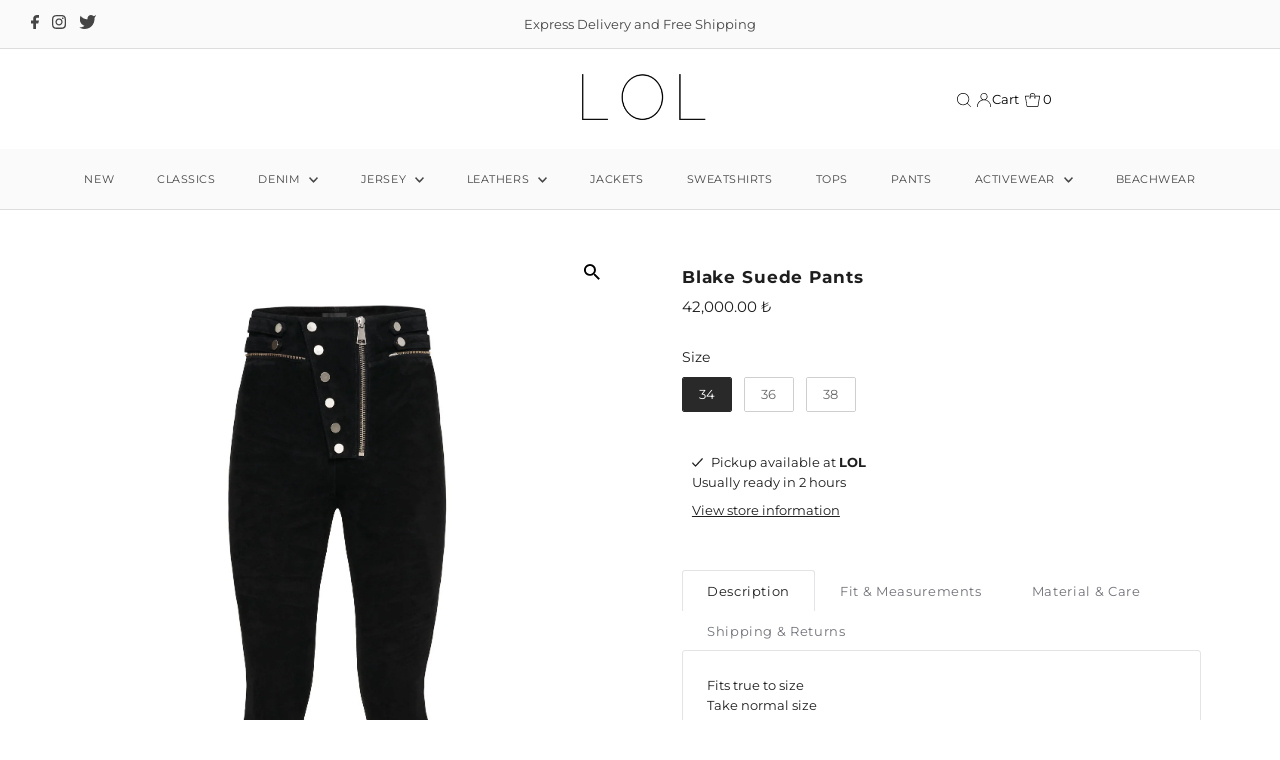

--- FILE ---
content_type: text/javascript; charset=utf-8
request_url: https://lolofficial.com/products/blake-suet-leather-pants.js
body_size: -12
content:
{"id":1452112248894,"title":"Blake Suede Pants","handle":"blake-suet-leather-pants","description":"Fits true to size\u003cbr\u003eTake normal size\u003cbr\u003eCut for a close fit\u003cbr\u003eTake the next size up if you wish to achieve a looser fit\u003cbr\u003e\u003cbr\u003e","published_at":"2018-09-23T15:21:16+03:00","created_at":"2018-09-23T15:23:02+03:00","vendor":"LOL","type":"PANTS","tags":["#fw18\/19","100% leather","leather","lol","lol.official","LOLgirls","lolofficial","NewSeason","pant","Pants"],"price":4200000,"price_min":4200000,"price_max":4200000,"available":true,"price_varies":false,"compare_at_price":null,"compare_at_price_min":0,"compare_at_price_max":0,"compare_at_price_varies":false,"variants":[{"id":12455596064830,"title":"34","option1":"34","option2":null,"option3":null,"sku":"LP012B","requires_shipping":true,"taxable":true,"featured_image":null,"available":true,"name":"Blake Suede Pants - 34","public_title":"34","options":["34"],"price":4200000,"weight":1000,"compare_at_price":null,"inventory_quantity":1,"inventory_management":"shopify","inventory_policy":"deny","barcode":"","requires_selling_plan":false,"selling_plan_allocations":[]},{"id":12455596097598,"title":"36","option1":"36","option2":null,"option3":null,"sku":"LP012B","requires_shipping":true,"taxable":true,"featured_image":null,"available":true,"name":"Blake Suede Pants - 36","public_title":"36","options":["36"],"price":4200000,"weight":1000,"compare_at_price":null,"inventory_quantity":2,"inventory_management":"shopify","inventory_policy":"deny","barcode":"","requires_selling_plan":false,"selling_plan_allocations":[]},{"id":12455596130366,"title":"38","option1":"38","option2":null,"option3":null,"sku":"LP012B","requires_shipping":true,"taxable":true,"featured_image":null,"available":true,"name":"Blake Suede Pants - 38","public_title":"38","options":["38"],"price":4200000,"weight":1000,"compare_at_price":null,"inventory_quantity":1,"inventory_management":"shopify","inventory_policy":"deny","barcode":"","requires_selling_plan":false,"selling_plan_allocations":[]}],"images":["\/\/cdn.shopify.com\/s\/files\/1\/1364\/4841\/products\/LOL_0017.jpg?v=1537944244"],"featured_image":"\/\/cdn.shopify.com\/s\/files\/1\/1364\/4841\/products\/LOL_0017.jpg?v=1537944244","options":[{"name":"Size","position":1,"values":["34","36","38"]}],"url":"\/products\/blake-suet-leather-pants","media":[{"alt":null,"id":1015956406334,"position":1,"preview_image":{"aspect_ratio":0.667,"height":2275,"width":1517,"src":"https:\/\/cdn.shopify.com\/s\/files\/1\/1364\/4841\/products\/LOL_0017.jpg?v=1537944244"},"aspect_ratio":0.667,"height":2275,"media_type":"image","src":"https:\/\/cdn.shopify.com\/s\/files\/1\/1364\/4841\/products\/LOL_0017.jpg?v=1537944244","width":1517}],"requires_selling_plan":false,"selling_plan_groups":[]}